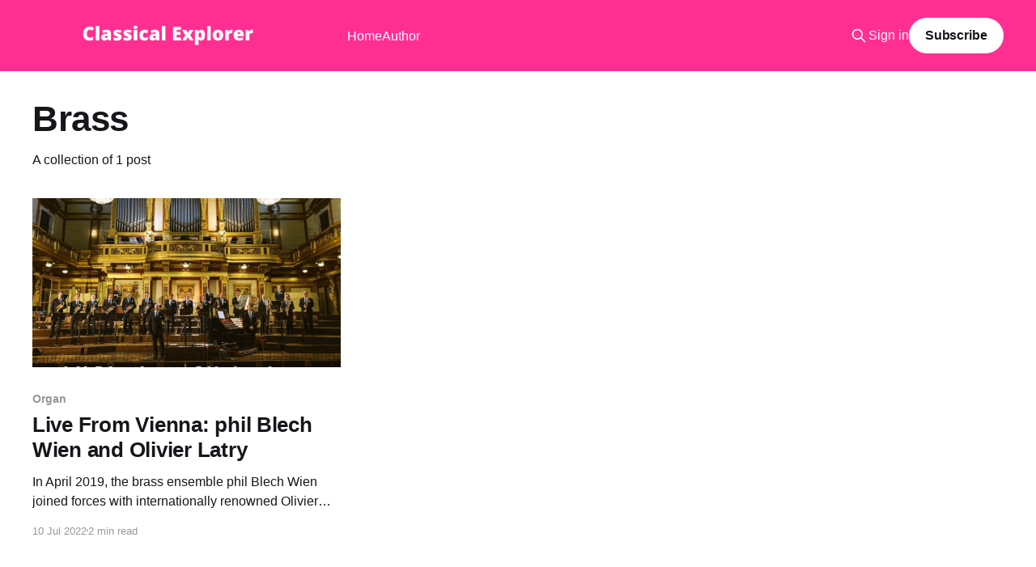

--- FILE ---
content_type: text/html; charset=utf-8
request_url: https://www.classicalexplorer.com/tag/brass/
body_size: 3315
content:
<!DOCTYPE html>
<html lang="en">
<head>

    <title>Brass - Classical Explorer</title>
    <meta charset="utf-8" />
    <meta http-equiv="X-UA-Compatible" content="IE=edge" />
    <meta name="HandheldFriendly" content="True" />
    <meta name="viewport" content="width=device-width, initial-scale=1.0" />
    
    <link rel="preload" as="style" href="https://www.classicalexplorer.com/assets/built/screen.css?v=7a6021014f" />
    <link rel="preload" as="script" href="https://www.classicalexplorer.com/assets/built/casper.js?v=7a6021014f" />

    <link rel="stylesheet" type="text/css" href="https://www.classicalexplorer.com/assets/built/screen.css?v=7a6021014f" />

    <link rel="icon" href="https://www.classicalexplorer.com/content/images/size/w256h256/2022/06/treble-clef-clipart-copy.png" type="image/png">
    <link rel="canonical" href="https://www.classicalexplorer.com/tag/brass/">
    <meta name="referrer" content="no-referrer-when-downgrade">
    
    <meta property="og:site_name" content="Classical Explorer">
    <meta property="og:type" content="website">
    <meta property="og:title" content="Brass - Classical Explorer">
    <meta property="og:url" content="https://www.classicalexplorer.com/tag/brass/">
    <meta property="og:image" content="https://www.classicalexplorer.com/content/images/size/w1200/2022/06/photo-1557682250-33bd709cbe85.jpg">
    <meta property="article:publisher" content="https://www.facebook.com/ghost">
    <meta name="twitter:card" content="summary_large_image">
    <meta name="twitter:title" content="Brass - Classical Explorer">
    <meta name="twitter:url" content="https://www.classicalexplorer.com/tag/brass/">
    <meta name="twitter:image" content="https://www.classicalexplorer.com/content/images/size/w1200/2022/06/photo-1557682250-33bd709cbe85.jpg">
    <meta name="twitter:site" content="@Cageian">
    <meta property="og:image:width" content="1200">
    <meta property="og:image:height" content="840">
    
    <script type="application/ld+json">
{
    "@context": "https://schema.org",
    "@type": "Series",
    "publisher": {
        "@type": "Organization",
        "name": "Classical Explorer",
        "url": "https://www.classicalexplorer.com/",
        "logo": {
            "@type": "ImageObject",
            "url": "https://www.classicalexplorer.com/content/images/2020/07/CELogo-2.png"
        }
    },
    "url": "https://www.classicalexplorer.com/tag/brass/",
    "name": "Brass",
    "mainEntityOfPage": "https://www.classicalexplorer.com/tag/brass/"
}
    </script>

    <meta name="generator" content="Ghost 6.13">
    <link rel="alternate" type="application/rss+xml" title="Classical Explorer" href="https://www.classicalexplorer.com/rss/">
    <script defer src="https://cdn.jsdelivr.net/ghost/portal@~2.56/umd/portal.min.js" data-i18n="true" data-ghost="https://www.classicalexplorer.com/" data-key="d95c94e0496b4b740f3d4de928" data-api="https://classicalexplorer.ghost.io/ghost/api/content/" data-locale="en" crossorigin="anonymous"></script><style id="gh-members-styles">.gh-post-upgrade-cta-content,
.gh-post-upgrade-cta {
    display: flex;
    flex-direction: column;
    align-items: center;
    font-family: -apple-system, BlinkMacSystemFont, 'Segoe UI', Roboto, Oxygen, Ubuntu, Cantarell, 'Open Sans', 'Helvetica Neue', sans-serif;
    text-align: center;
    width: 100%;
    color: #ffffff;
    font-size: 16px;
}

.gh-post-upgrade-cta-content {
    border-radius: 8px;
    padding: 40px 4vw;
}

.gh-post-upgrade-cta h2 {
    color: #ffffff;
    font-size: 28px;
    letter-spacing: -0.2px;
    margin: 0;
    padding: 0;
}

.gh-post-upgrade-cta p {
    margin: 20px 0 0;
    padding: 0;
}

.gh-post-upgrade-cta small {
    font-size: 16px;
    letter-spacing: -0.2px;
}

.gh-post-upgrade-cta a {
    color: #ffffff;
    cursor: pointer;
    font-weight: 500;
    box-shadow: none;
    text-decoration: underline;
}

.gh-post-upgrade-cta a:hover {
    color: #ffffff;
    opacity: 0.8;
    box-shadow: none;
    text-decoration: underline;
}

.gh-post-upgrade-cta a.gh-btn {
    display: block;
    background: #ffffff;
    text-decoration: none;
    margin: 28px 0 0;
    padding: 8px 18px;
    border-radius: 4px;
    font-size: 16px;
    font-weight: 600;
}

.gh-post-upgrade-cta a.gh-btn:hover {
    opacity: 0.92;
}</style><script async src="https://js.stripe.com/v3/"></script>
    <script defer src="https://cdn.jsdelivr.net/ghost/sodo-search@~1.8/umd/sodo-search.min.js" data-key="d95c94e0496b4b740f3d4de928" data-styles="https://cdn.jsdelivr.net/ghost/sodo-search@~1.8/umd/main.css" data-sodo-search="https://classicalexplorer.ghost.io/" data-locale="en" crossorigin="anonymous"></script>
    
    <link href="https://www.classicalexplorer.com/webmentions/receive/" rel="webmention">
    <script defer src="/public/cards.min.js?v=7a6021014f"></script>
    <link rel="stylesheet" type="text/css" href="/public/cards.min.css?v=7a6021014f">
    <script defer src="/public/member-attribution.min.js?v=7a6021014f"></script>
    <script defer src="/public/ghost-stats.min.js?v=7a6021014f" data-stringify-payload="false" data-datasource="analytics_events" data-storage="localStorage" data-host="https://www.classicalexplorer.com/.ghost/analytics/api/v1/page_hit"  tb_site_uuid="061c94e8-132f-4a74-9e86-eb5457f41ea7" tb_post_uuid="undefined" tb_post_type="null" tb_member_uuid="undefined" tb_member_status="undefined"></script><style>:root {--ghost-accent-color: #ff2f92;}</style>
    <!-- Global site tag (gtag.js) - Google Analytics -->
<script async src="https://www.googletagmanager.com/gtag/js?id=UA-164139526-1"></script>
<script>
  window.dataLayer = window.dataLayer || [];
  function gtag(){dataLayer.push(arguments);}
  gtag('js', new Date());

  gtag('config', 'UA-164139526-1');
</script>

</head>
<body class="tag-template tag-brass is-head-left-logo has-cover">
<div class="viewport">

    <header id="gh-head" class="gh-head outer">
        <div class="gh-head-inner inner">
            <div class="gh-head-brand">
                <a class="gh-head-logo" href="https://www.classicalexplorer.com">
                        <img src="https://www.classicalexplorer.com/content/images/2020/07/CELogo-2.png" alt="Classical Explorer">
                </a>
                <button class="gh-search gh-icon-btn" aria-label="Search this site" data-ghost-search><svg xmlns="http://www.w3.org/2000/svg" fill="none" viewBox="0 0 24 24" stroke="currentColor" stroke-width="2" width="20" height="20"><path stroke-linecap="round" stroke-linejoin="round" d="M21 21l-6-6m2-5a7 7 0 11-14 0 7 7 0 0114 0z"></path></svg></button>
                <button class="gh-burger" aria-label="Main Menu"></button>
            </div>

            <nav class="gh-head-menu">
                <ul class="nav">
    <li class="nav-home"><a href="https://www.classicalexplorer.com/">Home</a></li>
    <li class="nav-author"><a href="https://www.classicalexplorer.com/author/colin&20clarke/">Author</a></li>
</ul>

            </nav>

            <div class="gh-head-actions">
                    <button class="gh-search gh-icon-btn" aria-label="Search this site" data-ghost-search><svg xmlns="http://www.w3.org/2000/svg" fill="none" viewBox="0 0 24 24" stroke="currentColor" stroke-width="2" width="20" height="20"><path stroke-linecap="round" stroke-linejoin="round" d="M21 21l-6-6m2-5a7 7 0 11-14 0 7 7 0 0114 0z"></path></svg></button>
                    <div class="gh-head-members">
                                <a class="gh-head-link" href="#/portal/signin" data-portal="signin">Sign in</a>
                                <a class="gh-head-button" href="#/portal/signup" data-portal="signup">Subscribe</a>
                    </div>
            </div>
        </div>
    </header>

    <div class="site-content">
        
<main id="site-main" class="site-main outer">
<div class="inner posts">
    <div class="post-feed">

        <section class="post-card post-card-large">


            <div class="post-card-content">
            <div class="post-card-content-link">
                <header class="post-card-header">
                    <h2 class="post-card-title">Brass</h2>
                </header>
                <div class="post-card-excerpt">
                        A collection of 1 post
                </div>
            </div>
            </div>

        </section>

            
<article class="post-card post tag-organ tag-brass">

    <a class="post-card-image-link" href="/live-from-vienna-phil-blech-wien-and-olivir-larry/">

        <img class="post-card-image"
            srcset="/content/images/size/w300/2022/07/unnamed.jpg 300w,
                    /content/images/size/w600/2022/07/unnamed.jpg 600w,
                    /content/images/size/w1000/2022/07/unnamed.jpg 1000w,
                    /content/images/size/w2000/2022/07/unnamed.jpg 2000w"
            sizes="(max-width: 1000px) 400px, 800px"
            src="/content/images/size/w600/2022/07/unnamed.jpg"
            alt="Live From Vienna: phil Blech Wien and Olivier Latry"
            loading="lazy"
        />


    </a>

    <div class="post-card-content">

        <a class="post-card-content-link" href="/live-from-vienna-phil-blech-wien-and-olivir-larry/">
            <header class="post-card-header">
                <div class="post-card-tags">
                        <span class="post-card-primary-tag">Organ</span>
                </div>
                <h2 class="post-card-title">
                    Live From Vienna: phil Blech Wien and Olivier Latry
                </h2>
            </header>
                <div class="post-card-excerpt">In April 2019, the brass ensemble phil Blech Wien joined forces with internationally renowned Olivier Latry to present an extraordinary programme chosen to bring the tradition of Viennese sound to a wider appreciation through the merging of two sound worlds.

After a hugely successful first performance in the sold-out Kulturpalast</div>
        </a>

        <footer class="post-card-meta">
            <time class="post-card-meta-date" datetime="2022-07-10">10 Jul 2022</time>
                <span class="post-card-meta-length">2 min read</span>
        </footer>

    </div>

</article>

    </div>

    <nav class="pagination">
    <span class="page-number">Page 1 of 1</span>
</nav>

    
</div>
</main>

    </div>

    <footer class="site-footer outer">
        <div class="inner">
            <section class="copyright"><a href="https://www.classicalexplorer.com">Classical Explorer</a> &copy; 2026</section>
            <nav class="site-footer-nav">
                
            </nav>
            <div class="gh-powered-by"><a href="https://ghost.org/" target="_blank" rel="noopener">Powered by Ghost</a></div>
        </div>
    </footer>

</div>


<script
    src="https://code.jquery.com/jquery-3.5.1.min.js"
    integrity="sha256-9/aliU8dGd2tb6OSsuzixeV4y/faTqgFtohetphbbj0="
    crossorigin="anonymous">
</script>
<script src="https://www.classicalexplorer.com/assets/built/casper.js?v=7a6021014f"></script>
<script>
$(document).ready(function () {
    // Mobile Menu Trigger
    $('.gh-burger').click(function () {
        $('body').toggleClass('gh-head-open');
    });
    // FitVids - Makes video embeds responsive
    $(".gh-content").fitVids();
});
</script>



</body>
</html>
